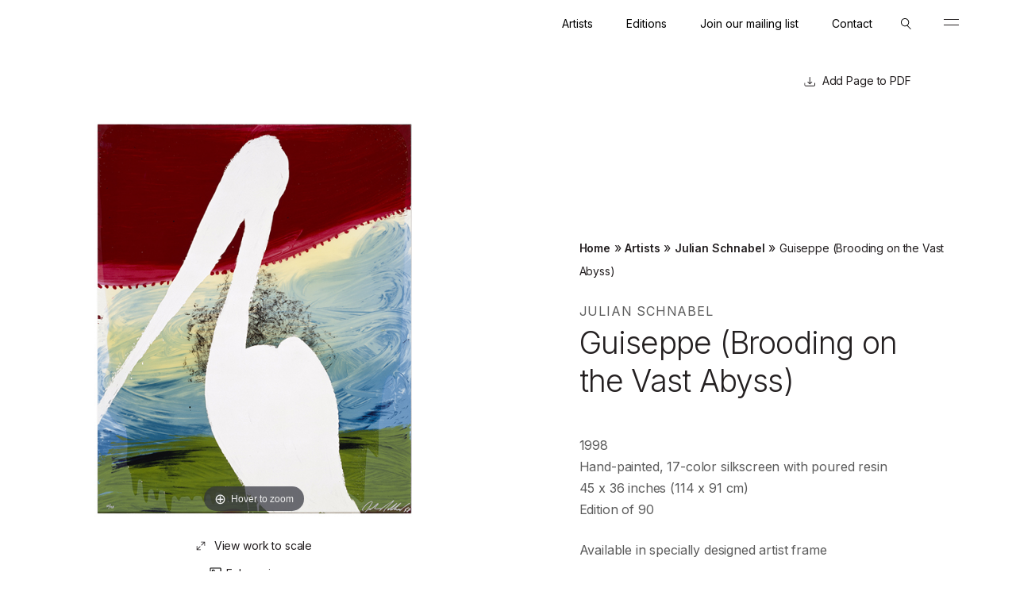

--- FILE ---
content_type: text/html; charset=UTF-8
request_url: https://www.lococofineart.com/artwork/guiseppe-brooding-on-the-vast-abyss/
body_size: 14621
content:
<!DOCTYPE html>
<html class="no-js" lang="en-US">
<head>
	<meta charset="UTF-8">
	
	<meta http-equiv="X-UA-Compatible" content="IE=Edge,chrome=1">
  <META HTTP-EQUIV="Content-type" CONTENT="text/html; charset=UTF-8">
	<meta name="viewport" content="width=device-width, initial-scale=1, maximum-scale=1">
	
  <meta name="format-detection" content="telephone=no">
  <meta name="google-site-verification" content="Bt_pMYTim4Hre7ei0MP_uq8sfiKEmKRWvMgJHT0YjhQ" />
  <link rel="apple-touch-icon" sizes="57x57" href="https://www.lococofineart.com/wp-content/themes/lococo/assets/images/icons/apple-icon-57x57.png">
  <link rel="apple-touch-icon" sizes="60x60" href="https://www.lococofineart.com/wp-content/themes/lococo/assets/images/icons/apple-icon-60x60.png">
  <link rel="apple-touch-icon" sizes="72x72" href="https://www.lococofineart.com/wp-content/themes/lococo/assets/images/icons/apple-icon-72x72.png">
  <link rel="apple-touch-icon" sizes="76x76" href="https://www.lococofineart.com/wp-content/themes/lococo/assets/images/icons/apple-icon-76x76.png">
  <link rel="apple-touch-icon" sizes="114x114" href="https://www.lococofineart.com/wp-content/themes/lococo/assets/images/icons/apple-icon-114x114.png">
  <link rel="apple-touch-icon" sizes="120x120" href="https://www.lococofineart.com/wp-content/themes/lococo/assets/images/icons/apple-icon-120x120.png">
  <link rel="apple-touch-icon" sizes="144x144" href="https://www.lococofineart.com/wp-content/themes/lococo/assets/images/icons/apple-icon-144x144.png">
  <link rel="apple-touch-icon" sizes="152x152" href="https://www.lococofineart.com/wp-content/themes/lococo/assets/images/icons/apple-icon-152x152.png">
  <link rel="apple-touch-icon" sizes="180x180" href="https://www.lococofineart.com/wp-content/themes/lococo/assets/images/icons/apple-icon-180x180.png">
  <link rel="icon" type="image/png" sizes="192x192"  href="https://www.lococofineart.com/wp-content/themes/lococo/assets/images/icons/android-icon-192x192.png">
  <link rel="icon" type="image/png" sizes="32x32" href="https://www.lococofineart.com/wp-content/themes/lococo/assets/images/icons/favicon-32x32.png">
  <link rel="icon" type="image/png" sizes="96x96" href="https://www.lococofineart.com/wp-content/themes/lococo/assets/images/icons/favicon-96x96.png">
  <link rel="icon" type="image/png" sizes="16x16" href="https://www.lococofineart.com/wp-content/themes/lococo/assets/images/icons/favicon-16x16.png">
  <link rel="manifest" href="https://www.lococofineart.com/wp-content/themes/lococo/manifest.json">
  <meta name="msapplication-TileColor" content="#ACACAC">
  <meta name="msapplication-TileImage" content="https://www.lococofineart.com/wp-content/themes/lococo/assets/images/icons/ms-icon-144x144.png">
  <meta name="theme-color" content="#ACACAC">
  
  <link rel="profile" href="http://gmpg.org/xfn/11">
	<link rel="pingback" href="https://www.lococofineart.com/xmlrpc.php">
  
  
  <script>
    // Picture element HTML5 shiv
    document.createElement( "picture" );
  </script>
  
    
  <meta name='robots' content='index, follow, max-image-preview:large, max-snippet:-1, max-video-preview:-1' />

	<!-- This site is optimized with the Yoast SEO plugin v19.8 - https://yoast.com/wordpress/plugins/seo/ -->
	<title>Guiseppe (Brooding on the Vast Abyss) - Lococo</title>
	<link rel="canonical" href="https://www.lococofineart.com/artwork/guiseppe-brooding-on-the-vast-abyss/" />
	<meta property="og:locale" content="en_US" />
	<meta property="og:type" content="article" />
	<meta property="og:title" content="Guiseppe (Brooding on the Vast Abyss) - Lococo" />
	<meta property="og:description" content="1998 Hand-painted, 17-color silkscreen with poured resin 45 x 36 inches (114 x 91 cm)..." />
	<meta property="og:url" content="https://www.lococofineart.com/artwork/guiseppe-brooding-on-the-vast-abyss/" />
	<meta property="og:site_name" content="Lococo" />
	<meta property="article:modified_time" content="2023-03-20T22:04:56+00:00" />
	<meta property="og:image" content="https://www.lococofineart.com/wp-content/uploads/2022/07/SCHNABEL_GUISEPPE-lg.jpg" />
	<meta property="og:image:width" content="484" />
	<meta property="og:image:height" content="600" />
	<meta property="og:image:type" content="image/jpeg" />
	<meta name="twitter:card" content="summary_large_image" />
	<script type="application/ld+json" class="yoast-schema-graph">{"@context":"https://schema.org","@graph":[{"@type":"WebPage","@id":"https://www.lococofineart.com/artwork/guiseppe-brooding-on-the-vast-abyss/","url":"https://www.lococofineart.com/artwork/guiseppe-brooding-on-the-vast-abyss/","name":"Guiseppe (Brooding on the Vast Abyss) - Lococo","isPartOf":{"@id":"https://www.lococofineart.com/#website"},"primaryImageOfPage":{"@id":"https://www.lococofineart.com/artwork/guiseppe-brooding-on-the-vast-abyss/#primaryimage"},"image":{"@id":"https://www.lococofineart.com/artwork/guiseppe-brooding-on-the-vast-abyss/#primaryimage"},"thumbnailUrl":"https://www.lococofineart.com/wp-content/uploads/2022/07/SCHNABEL_GUISEPPE-lg.jpg","datePublished":"1998-07-12T16:45:36+00:00","dateModified":"2023-03-20T22:04:56+00:00","breadcrumb":{"@id":"https://www.lococofineart.com/artwork/guiseppe-brooding-on-the-vast-abyss/#breadcrumb"},"inLanguage":"en-US","potentialAction":[{"@type":"ReadAction","target":["https://www.lococofineart.com/artwork/guiseppe-brooding-on-the-vast-abyss/"]}]},{"@type":"ImageObject","inLanguage":"en-US","@id":"https://www.lococofineart.com/artwork/guiseppe-brooding-on-the-vast-abyss/#primaryimage","url":"https://www.lococofineart.com/wp-content/uploads/2022/07/SCHNABEL_GUISEPPE-lg.jpg","contentUrl":"https://www.lococofineart.com/wp-content/uploads/2022/07/SCHNABEL_GUISEPPE-lg.jpg","width":484,"height":600},{"@type":"BreadcrumbList","@id":"https://www.lococofineart.com/artwork/guiseppe-brooding-on-the-vast-abyss/#breadcrumb","itemListElement":[{"@type":"ListItem","position":1,"name":"Home","item":"https://www.lococofineart.com/"},{"@type":"ListItem","position":2,"name":"Guiseppe (Brooding on the Vast Abyss)"}]},{"@type":"WebSite","@id":"https://www.lococofineart.com/#website","url":"https://www.lococofineart.com/","name":"Lococo","description":"Fine Art Publisher","potentialAction":[{"@type":"SearchAction","target":{"@type":"EntryPoint","urlTemplate":"https://www.lococofineart.com/?s={search_term_string}"},"query-input":"required name=search_term_string"}],"inLanguage":"en-US"}]}</script>
	<!-- / Yoast SEO plugin. -->


<link rel='dns-prefetch' href='//www.lococofineart.com' />
<link rel='dns-prefetch' href='//www.google.com' />
<link rel='dns-prefetch' href='//fonts.googleapis.com' />
<link rel='dns-prefetch' href='//s.w.org' />
<link rel="alternate" type="application/rss+xml" title="Lococo &raquo; Feed" href="https://www.lococofineart.com/feed/" />
<link rel="alternate" type="application/rss+xml" title="Lococo &raquo; Comments Feed" href="https://www.lococofineart.com/comments/feed/" />
<link rel="alternate" type="application/rss+xml" title="Lococo &raquo; Guiseppe (Brooding on the Vast Abyss) Comments Feed" href="https://www.lococofineart.com/artwork/guiseppe-brooding-on-the-vast-abyss/feed/" />
<script type="text/javascript">
window._wpemojiSettings = {"baseUrl":"https:\/\/s.w.org\/images\/core\/emoji\/13.1.0\/72x72\/","ext":".png","svgUrl":"https:\/\/s.w.org\/images\/core\/emoji\/13.1.0\/svg\/","svgExt":".svg","source":{"concatemoji":"https:\/\/www.lococofineart.com\/wp-includes\/js\/wp-emoji-release.min.js?ver=5.9.3"}};
/*! This file is auto-generated */
!function(e,a,t){var n,r,o,i=a.createElement("canvas"),p=i.getContext&&i.getContext("2d");function s(e,t){var a=String.fromCharCode;p.clearRect(0,0,i.width,i.height),p.fillText(a.apply(this,e),0,0);e=i.toDataURL();return p.clearRect(0,0,i.width,i.height),p.fillText(a.apply(this,t),0,0),e===i.toDataURL()}function c(e){var t=a.createElement("script");t.src=e,t.defer=t.type="text/javascript",a.getElementsByTagName("head")[0].appendChild(t)}for(o=Array("flag","emoji"),t.supports={everything:!0,everythingExceptFlag:!0},r=0;r<o.length;r++)t.supports[o[r]]=function(e){if(!p||!p.fillText)return!1;switch(p.textBaseline="top",p.font="600 32px Arial",e){case"flag":return s([127987,65039,8205,9895,65039],[127987,65039,8203,9895,65039])?!1:!s([55356,56826,55356,56819],[55356,56826,8203,55356,56819])&&!s([55356,57332,56128,56423,56128,56418,56128,56421,56128,56430,56128,56423,56128,56447],[55356,57332,8203,56128,56423,8203,56128,56418,8203,56128,56421,8203,56128,56430,8203,56128,56423,8203,56128,56447]);case"emoji":return!s([10084,65039,8205,55357,56613],[10084,65039,8203,55357,56613])}return!1}(o[r]),t.supports.everything=t.supports.everything&&t.supports[o[r]],"flag"!==o[r]&&(t.supports.everythingExceptFlag=t.supports.everythingExceptFlag&&t.supports[o[r]]);t.supports.everythingExceptFlag=t.supports.everythingExceptFlag&&!t.supports.flag,t.DOMReady=!1,t.readyCallback=function(){t.DOMReady=!0},t.supports.everything||(n=function(){t.readyCallback()},a.addEventListener?(a.addEventListener("DOMContentLoaded",n,!1),e.addEventListener("load",n,!1)):(e.attachEvent("onload",n),a.attachEvent("onreadystatechange",function(){"complete"===a.readyState&&t.readyCallback()})),(n=t.source||{}).concatemoji?c(n.concatemoji):n.wpemoji&&n.twemoji&&(c(n.twemoji),c(n.wpemoji)))}(window,document,window._wpemojiSettings);
</script>
<style type="text/css">
img.wp-smiley,
img.emoji {
	display: inline !important;
	border: none !important;
	box-shadow: none !important;
	height: 1em !important;
	width: 1em !important;
	margin: 0 0.07em !important;
	vertical-align: -0.1em !important;
	background: none !important;
	padding: 0 !important;
}
</style>
	<link rel='stylesheet' id='wp-block-library-css'  href='https://www.lococofineart.com/wp-includes/css/dist/block-library/style.min.css?ver=5.9.3' type='text/css' media='all' />
<link rel='stylesheet' id='wc-blocks-vendors-style-css'  href='https://www.lococofineart.com/wp-content/plugins/woocommerce/packages/woocommerce-blocks/build/wc-blocks-vendors-style.css?ver=7.2.2' type='text/css' media='all' />
<link rel='stylesheet' id='wc-blocks-style-css'  href='https://www.lococofineart.com/wp-content/plugins/woocommerce/packages/woocommerce-blocks/build/wc-blocks-style.css?ver=7.2.2' type='text/css' media='all' />
<style id='global-styles-inline-css' type='text/css'>
body{--wp--preset--color--black: #000000;--wp--preset--color--cyan-bluish-gray: #abb8c3;--wp--preset--color--white: #ffffff;--wp--preset--color--pale-pink: #f78da7;--wp--preset--color--vivid-red: #cf2e2e;--wp--preset--color--luminous-vivid-orange: #ff6900;--wp--preset--color--luminous-vivid-amber: #fcb900;--wp--preset--color--light-green-cyan: #7bdcb5;--wp--preset--color--vivid-green-cyan: #00d084;--wp--preset--color--pale-cyan-blue: #8ed1fc;--wp--preset--color--vivid-cyan-blue: #0693e3;--wp--preset--color--vivid-purple: #9b51e0;--wp--preset--gradient--vivid-cyan-blue-to-vivid-purple: linear-gradient(135deg,rgba(6,147,227,1) 0%,rgb(155,81,224) 100%);--wp--preset--gradient--light-green-cyan-to-vivid-green-cyan: linear-gradient(135deg,rgb(122,220,180) 0%,rgb(0,208,130) 100%);--wp--preset--gradient--luminous-vivid-amber-to-luminous-vivid-orange: linear-gradient(135deg,rgba(252,185,0,1) 0%,rgba(255,105,0,1) 100%);--wp--preset--gradient--luminous-vivid-orange-to-vivid-red: linear-gradient(135deg,rgba(255,105,0,1) 0%,rgb(207,46,46) 100%);--wp--preset--gradient--very-light-gray-to-cyan-bluish-gray: linear-gradient(135deg,rgb(238,238,238) 0%,rgb(169,184,195) 100%);--wp--preset--gradient--cool-to-warm-spectrum: linear-gradient(135deg,rgb(74,234,220) 0%,rgb(151,120,209) 20%,rgb(207,42,186) 40%,rgb(238,44,130) 60%,rgb(251,105,98) 80%,rgb(254,248,76) 100%);--wp--preset--gradient--blush-light-purple: linear-gradient(135deg,rgb(255,206,236) 0%,rgb(152,150,240) 100%);--wp--preset--gradient--blush-bordeaux: linear-gradient(135deg,rgb(254,205,165) 0%,rgb(254,45,45) 50%,rgb(107,0,62) 100%);--wp--preset--gradient--luminous-dusk: linear-gradient(135deg,rgb(255,203,112) 0%,rgb(199,81,192) 50%,rgb(65,88,208) 100%);--wp--preset--gradient--pale-ocean: linear-gradient(135deg,rgb(255,245,203) 0%,rgb(182,227,212) 50%,rgb(51,167,181) 100%);--wp--preset--gradient--electric-grass: linear-gradient(135deg,rgb(202,248,128) 0%,rgb(113,206,126) 100%);--wp--preset--gradient--midnight: linear-gradient(135deg,rgb(2,3,129) 0%,rgb(40,116,252) 100%);--wp--preset--duotone--dark-grayscale: url('#wp-duotone-dark-grayscale');--wp--preset--duotone--grayscale: url('#wp-duotone-grayscale');--wp--preset--duotone--purple-yellow: url('#wp-duotone-purple-yellow');--wp--preset--duotone--blue-red: url('#wp-duotone-blue-red');--wp--preset--duotone--midnight: url('#wp-duotone-midnight');--wp--preset--duotone--magenta-yellow: url('#wp-duotone-magenta-yellow');--wp--preset--duotone--purple-green: url('#wp-duotone-purple-green');--wp--preset--duotone--blue-orange: url('#wp-duotone-blue-orange');--wp--preset--font-size--small: 13px;--wp--preset--font-size--medium: 20px;--wp--preset--font-size--large: 36px;--wp--preset--font-size--x-large: 42px;}.has-black-color{color: var(--wp--preset--color--black) !important;}.has-cyan-bluish-gray-color{color: var(--wp--preset--color--cyan-bluish-gray) !important;}.has-white-color{color: var(--wp--preset--color--white) !important;}.has-pale-pink-color{color: var(--wp--preset--color--pale-pink) !important;}.has-vivid-red-color{color: var(--wp--preset--color--vivid-red) !important;}.has-luminous-vivid-orange-color{color: var(--wp--preset--color--luminous-vivid-orange) !important;}.has-luminous-vivid-amber-color{color: var(--wp--preset--color--luminous-vivid-amber) !important;}.has-light-green-cyan-color{color: var(--wp--preset--color--light-green-cyan) !important;}.has-vivid-green-cyan-color{color: var(--wp--preset--color--vivid-green-cyan) !important;}.has-pale-cyan-blue-color{color: var(--wp--preset--color--pale-cyan-blue) !important;}.has-vivid-cyan-blue-color{color: var(--wp--preset--color--vivid-cyan-blue) !important;}.has-vivid-purple-color{color: var(--wp--preset--color--vivid-purple) !important;}.has-black-background-color{background-color: var(--wp--preset--color--black) !important;}.has-cyan-bluish-gray-background-color{background-color: var(--wp--preset--color--cyan-bluish-gray) !important;}.has-white-background-color{background-color: var(--wp--preset--color--white) !important;}.has-pale-pink-background-color{background-color: var(--wp--preset--color--pale-pink) !important;}.has-vivid-red-background-color{background-color: var(--wp--preset--color--vivid-red) !important;}.has-luminous-vivid-orange-background-color{background-color: var(--wp--preset--color--luminous-vivid-orange) !important;}.has-luminous-vivid-amber-background-color{background-color: var(--wp--preset--color--luminous-vivid-amber) !important;}.has-light-green-cyan-background-color{background-color: var(--wp--preset--color--light-green-cyan) !important;}.has-vivid-green-cyan-background-color{background-color: var(--wp--preset--color--vivid-green-cyan) !important;}.has-pale-cyan-blue-background-color{background-color: var(--wp--preset--color--pale-cyan-blue) !important;}.has-vivid-cyan-blue-background-color{background-color: var(--wp--preset--color--vivid-cyan-blue) !important;}.has-vivid-purple-background-color{background-color: var(--wp--preset--color--vivid-purple) !important;}.has-black-border-color{border-color: var(--wp--preset--color--black) !important;}.has-cyan-bluish-gray-border-color{border-color: var(--wp--preset--color--cyan-bluish-gray) !important;}.has-white-border-color{border-color: var(--wp--preset--color--white) !important;}.has-pale-pink-border-color{border-color: var(--wp--preset--color--pale-pink) !important;}.has-vivid-red-border-color{border-color: var(--wp--preset--color--vivid-red) !important;}.has-luminous-vivid-orange-border-color{border-color: var(--wp--preset--color--luminous-vivid-orange) !important;}.has-luminous-vivid-amber-border-color{border-color: var(--wp--preset--color--luminous-vivid-amber) !important;}.has-light-green-cyan-border-color{border-color: var(--wp--preset--color--light-green-cyan) !important;}.has-vivid-green-cyan-border-color{border-color: var(--wp--preset--color--vivid-green-cyan) !important;}.has-pale-cyan-blue-border-color{border-color: var(--wp--preset--color--pale-cyan-blue) !important;}.has-vivid-cyan-blue-border-color{border-color: var(--wp--preset--color--vivid-cyan-blue) !important;}.has-vivid-purple-border-color{border-color: var(--wp--preset--color--vivid-purple) !important;}.has-vivid-cyan-blue-to-vivid-purple-gradient-background{background: var(--wp--preset--gradient--vivid-cyan-blue-to-vivid-purple) !important;}.has-light-green-cyan-to-vivid-green-cyan-gradient-background{background: var(--wp--preset--gradient--light-green-cyan-to-vivid-green-cyan) !important;}.has-luminous-vivid-amber-to-luminous-vivid-orange-gradient-background{background: var(--wp--preset--gradient--luminous-vivid-amber-to-luminous-vivid-orange) !important;}.has-luminous-vivid-orange-to-vivid-red-gradient-background{background: var(--wp--preset--gradient--luminous-vivid-orange-to-vivid-red) !important;}.has-very-light-gray-to-cyan-bluish-gray-gradient-background{background: var(--wp--preset--gradient--very-light-gray-to-cyan-bluish-gray) !important;}.has-cool-to-warm-spectrum-gradient-background{background: var(--wp--preset--gradient--cool-to-warm-spectrum) !important;}.has-blush-light-purple-gradient-background{background: var(--wp--preset--gradient--blush-light-purple) !important;}.has-blush-bordeaux-gradient-background{background: var(--wp--preset--gradient--blush-bordeaux) !important;}.has-luminous-dusk-gradient-background{background: var(--wp--preset--gradient--luminous-dusk) !important;}.has-pale-ocean-gradient-background{background: var(--wp--preset--gradient--pale-ocean) !important;}.has-electric-grass-gradient-background{background: var(--wp--preset--gradient--electric-grass) !important;}.has-midnight-gradient-background{background: var(--wp--preset--gradient--midnight) !important;}.has-small-font-size{font-size: var(--wp--preset--font-size--small) !important;}.has-medium-font-size{font-size: var(--wp--preset--font-size--medium) !important;}.has-large-font-size{font-size: var(--wp--preset--font-size--large) !important;}.has-x-large-font-size{font-size: var(--wp--preset--font-size--x-large) !important;}
</style>
<link rel='stylesheet' id='pdf-generator-for-wp-css'  href='https://www.lococofineart.com/wp-content/plugins/pdf-generator-for-wp/public/src/scss/pdf-generator-for-wp-public.css?ver=1.0.6' type='text/css' media='all' />
<link rel='stylesheet' id='dashicons-css'  href='https://www.lococofineart.com/wp-includes/css/dashicons.min.css?ver=5.9.3' type='text/css' media='all' />
<link rel='stylesheet' id='thickbox-css'  href='https://www.lococofineart.com/wp-includes/js/thickbox/thickbox.css?ver=5.9.3' type='text/css' media='all' />
<link rel='stylesheet' id='pdf-generator-for-wpcommon-css'  href='https://www.lococofineart.com/wp-content/plugins/pdf-generator-for-wp/common/src/scss/pdf-generator-for-wp-common.css?ver=1.0.6' type='text/css' media='all' />
<link rel='stylesheet' id='woocommerce-layout-css'  href='https://www.lococofineart.com/wp-content/plugins/woocommerce/assets/css/woocommerce-layout.css?ver=6.4.1' type='text/css' media='all' />
<link rel='stylesheet' id='woocommerce-smallscreen-css'  href='https://www.lococofineart.com/wp-content/plugins/woocommerce/assets/css/woocommerce-smallscreen.css?ver=6.4.1' type='text/css' media='only screen and (max-width: 768px)' />
<link rel='stylesheet' id='woocommerce-general-css'  href='https://www.lococofineart.com/wp-content/plugins/woocommerce/assets/css/woocommerce.css?ver=6.4.1' type='text/css' media='all' />
<style id='woocommerce-inline-inline-css' type='text/css'>
.woocommerce form .form-row .required { visibility: visible; }
</style>
<link rel='stylesheet' id='pdf-generator-for-wp-pro-css'  href='https://www.lococofineart.com/wp-content/plugins/wordpress-pdf-generator/public/src/scss/wordpress-pdf-generator-public.css?ver=3.0.5' type='text/css' media='all' />
<link rel='stylesheet' id='pdf-generator-for-wp-procommon-css'  href='https://www.lococofineart.com/wp-content/plugins/wordpress-pdf-generator/common/src/scss/wordpress-pdf-generator-common.css?ver=3.0.5' type='text/css' media='all' />
<link rel='stylesheet' id='wp-jquery-ui-dialog-css'  href='https://www.lococofineart.com/wp-includes/css/jquery-ui-dialog.min.css?ver=5.9.3' type='text/css' media='all' />
<link rel='stylesheet' id='qpn-css'  href='https://www.lococofineart.com/wp-content/plugins/quote-price-notifier/assets/css/qpn.css?ver=1768614093' type='text/css' media='all' />
<link rel='stylesheet' id='inter-google-css'  href='https://fonts.googleapis.com/css2?family=Inter%3Awght%40300%3B400%3B500%3B600&#038;display=swap&#038;ver=1' type='text/css' media='all' />
<link rel='stylesheet' id='lococo-style-css'  href='https://www.lococofineart.com/wp-content/themes/lococo/assets/css/site.min.css?v=21&#038;ver=1' type='text/css' media='all' />
<script type='text/javascript' src='https://www.lococofineart.com/wp-includes/js/jquery/jquery.min.js?ver=3.6.0' id='jquery-core-js'></script>
<script type='text/javascript' src='https://www.lococofineart.com/wp-includes/js/jquery/jquery-migrate.min.js?ver=3.3.2' id='jquery-migrate-js'></script>
<script type='text/javascript' id='pdf-generator-for-wppublic-js-js-extra'>
/* <![CDATA[ */
var pgfw_public_param = {"ajaxurl":"https:\/\/www.lococofineart.com\/wp-admin\/admin-ajax.php"};
/* ]]> */
</script>
<script type='text/javascript' src='https://www.lococofineart.com/wp-content/plugins/pdf-generator-for-wp/public/src/js/pdf-generator-for-wp-public.js?ver=1.0.6' id='pdf-generator-for-wppublic-js-js'></script>
<script type='text/javascript' id='pdf-generator-for-wpcommon-js-extra'>
/* <![CDATA[ */
var pgfw_common_param = {"ajaxurl":"https:\/\/www.lococofineart.com\/wp-admin\/admin-ajax.php","nonce":"314eac2d07","loader":"https:\/\/www.lococofineart.com\/wp-content\/plugins\/pdf-generator-for-wp\/admin\/src\/images\/loader.gif","processing_html":"<span style=\"color:#1e73be;\">Please wait....<\/span>","email_submit_error":"<span style=\"color:#8e4b86;\">Some unexpected error occured. Kindly Resubmit again<\/span>"};
/* ]]> */
</script>
<script type='text/javascript' src='https://www.lococofineart.com/wp-content/plugins/pdf-generator-for-wp/common/src/js/pdf-generator-for-wp-common.js?ver=1.0.6' id='pdf-generator-for-wpcommon-js'></script>
<script type='text/javascript' id='pdf-generator-for-wp-pro-js-extra'>
/* <![CDATA[ */
var wpg_public_param = {"ajaxurl":"https:\/\/www.lococofineart.com\/wp-admin\/admin-ajax.php"};
/* ]]> */
</script>
<script type='text/javascript' src='https://www.lococofineart.com/wp-content/plugins/wordpress-pdf-generator/public/src/js/wordpress-pdf-generator-public.js?ver=3.0.5' id='pdf-generator-for-wp-pro-js'></script>
<script type='text/javascript' id='pdf-generator-for-wp-procommon-js-extra'>
/* <![CDATA[ */
var wpg_common_param = {"ajaxurl":"https:\/\/www.lococofineart.com\/wp-admin\/admin-ajax.php","nonce":"37ba0469ff","loader":"https:\/\/www.lococofineart.com\/wp-content\/plugins\/wordpress-pdf-generator\/admin\/src\/images\/loader.gif","processing_html":"<span style=\"color:#1e73be;\">Please wait....<\/span>","email_submit_error":"<span style=\"color:#8e4b86;\">Some unexpected error occured. Kindly Resubmit again<\/span>"};
/* ]]> */
</script>
<script type='text/javascript' src='https://www.lococofineart.com/wp-content/plugins/wordpress-pdf-generator/common/src/js/wordpress-pdf-generator-common.js?ver=3.0.5' id='pdf-generator-for-wp-procommon-js'></script>
<script type='text/javascript' id='qpn-js-extra'>
/* <![CDATA[ */
var QpnPopups = {"ajaxUrl":"https:\/\/www.lococofineart.com\/wp-admin\/admin-ajax.php","l10n":{"requestQuoteTitle":"Request Quote","watchPriceTitle":"Watch Price","validationError":"Please enter required data","ajaxError":"Could not send data to server. Please try again later.","dialogButtonOk":"OK"}};
/* ]]> */
</script>
<script type='text/javascript' src='https://www.lococofineart.com/wp-content/plugins/quote-price-notifier/assets/js/qpn.js?ver=1768614093' id='qpn-js'></script>
<script type='text/javascript' id='qpn_recaptcha-js-extra'>
/* <![CDATA[ */
var QpnRecaptcha = {"siteKey":"6LdXsyQiAAAAAM52EK_WSkOSnZ767y7EQ8rlxLDZ","errorMsg":"There is a problem with reCaptcha. Please try again later or contact website administrator."};
/* ]]> */
</script>
<script async defer type='text/javascript' src='https://www.google.com/recaptcha/api.js?render=explicit&#038;ver=1' id='qpn_recaptcha-js'></script>
<script type='text/javascript' src='https://www.lococofineart.com/wp-content/themes/lococo/assets/javascript/site.min.js?v&#038;ver=1' id='lococo-scripts-js'></script>
<link rel="https://api.w.org/" href="https://www.lococofineart.com/wp-json/" /><link rel="alternate" type="application/json" href="https://www.lococofineart.com/wp-json/wp/v2/product/1808" /><link rel="EditURI" type="application/rsd+xml" title="RSD" href="https://www.lococofineart.com/xmlrpc.php?rsd" />
<link rel="wlwmanifest" type="application/wlwmanifest+xml" href="https://www.lococofineart.com/wp-includes/wlwmanifest.xml" /> 
<meta name="generator" content="WordPress 5.9.3" />
<meta name="generator" content="WooCommerce 6.4.1" />
<link rel='shortlink' href='https://www.lococofineart.com/?p=1808' />
<link rel="alternate" type="application/json+oembed" href="https://www.lococofineart.com/wp-json/oembed/1.0/embed?url=https%3A%2F%2Fwww.lococofineart.com%2Fartwork%2Fguiseppe-brooding-on-the-vast-abyss%2F" />
<link rel="alternate" type="text/xml+oembed" href="https://www.lococofineart.com/wp-json/oembed/1.0/embed?url=https%3A%2F%2Fwww.lococofineart.com%2Fartwork%2Fguiseppe-brooding-on-the-vast-abyss%2F&#038;format=xml" />
	<noscript><style>.woocommerce-product-gallery{ opacity: 1 !important; }</style></noscript>
			<style type="text/css" id="wp-custom-css">
			.wysiwyg ul:not(.ignore-wysiwyg):not(.page-numbers) li:before {
    display: none;
}

.reveal-inner-up {
    transform: none!important;
    transition-duration: 0s;
    display: block;		</style>
		
</head>
<body class="product-template-default single single-product postid-1808 site theme-lococo woocommerce woocommerce-page woocommerce-no-js">
  	<header role="main" class="site-header slideout-body">
      <div class="site-header__wrap site-wrap">
        <a class="site-header__logo reveal" href="/">
          <svg version="1.1" id="Layer_1" xmlns="http://www.w3.org/2000/svg" xmlns:xlink="http://www.w3.org/1999/xlink" x="0px" y="0px"
	 viewBox="0 0 143 22" style="enable-background:new 0 0 143 22;" xml:space="preserve">
<style type="text/css">
	.st0{fill:#231F20;}
</style>
<path class="st0" d="M0,0.2h1.3v20.4h10.3v1.1H0V0.2z"/>
<path class="st0" d="M15.2,11c0-6.5,4.9-11,11-11c6.1,0,11,4.5,11,11c0,6.5-4.9,11-11,11C20.1,22,15.2,17.6,15.2,11z M35.9,11
	c0-5.6-4.1-9.8-9.7-9.8s-9.7,4.2-9.7,9.8c0,5.6,4.1,9.8,9.7,9.8S35.9,16.6,35.9,11z"/>
<path class="st0" d="M42.7,11c0-6.5,4.9-11,11-11c3.8,0,6.7,1.5,8.5,4.1l-1,0.7c-1.6-2.2-4.1-3.6-7.6-3.6C48.2,1.2,44,5.4,44,11
	c0,5.6,4.1,9.8,9.7,9.8c3.3,0,6.1-1.4,7.8-3.8l1,0.7c-1.9,2.7-5.1,4.3-8.8,4.3C47.6,22,42.7,17.6,42.7,11z"/>
<path class="st0" d="M67.7,11c0-6.5,4.9-11,11-11c6.1,0,11,4.5,11,11c0,6.5-4.9,11-11,11S67.7,17.6,67.7,11z M88.4,11
	c0-5.6-4.1-9.8-9.7-9.8S69,5.4,69,11c0,5.6,4.1,9.8,9.7,9.8C84.2,20.8,88.4,16.6,88.4,11z"/>
<path class="st0" d="M95.2,11c0-6.5,4.9-11,11-11c3.8,0,6.7,1.5,8.5,4.1l-1,0.7c-1.6-2.2-4.1-3.6-7.6-3.6c-5.5,0-9.7,4.2-9.7,9.8
	c0,5.6,4.1,9.8,9.7,9.8c3.3,0,6.1-1.4,7.8-3.8l1,0.7c-1.9,2.7-5.1,4.3-8.8,4.3C100.1,22,95.2,17.6,95.2,11z"/>
<path class="st0" d="M120.2,11c0-6.5,4.9-11,11-11c6.1,0,11,4.5,11,11c0,6.5-4.9,11-11,11C125.1,22,120.2,17.6,120.2,11z M140.9,11
	c0-5.6-4.1-9.8-9.7-9.8c-5.5,0-9.7,4.2-9.7,9.8c0,5.6,4.1,9.8,9.7,9.8S140.9,16.6,140.9,11z"/>
</svg>
        </a>
        
        <div class="site-header__mobile-nav">
          <div class="site-header__mobile-nav--inner">
                
            <div class="site-header__navigation-bar reveal">
              <nav class="site-header__tertiary-navigation menu-tertiary"><ul id="menu-tertiary-navigation" class="menu"><li id="menu-item-295" class="menu-item menu-item-type-taxonomy menu-item-object-artist-type menu-item-295"><a href="https://www.lococofineart.com/artist-type/published-artists/">Artists</a></li>
<li id="menu-item-222" class="menu-item menu-item-type-taxonomy menu-item-object-product_cat current-product-ancestor current-menu-parent current-product-parent menu-item-222"><a href="https://www.lococofineart.com/art/editions/">Editions</a></li>
<li id="menu-item-4092" class="menu-item menu-item-type-post_type menu-item-object-page menu-item-4092"><a href="https://www.lococofineart.com/join-our-mailing-list/">Join our mailing list</a></li>
<li id="menu-item-12" class="menu-item menu-item-type-custom menu-item-object-custom menu-item-12"><a href="/contact/">Contact</a></li>
</ul></nav>              
              <div id="search" class="site-header__search">
  <button class="search-toggle js-search-toggle">
    <svg version="1.1" id="Layer_1" xmlns="http://www.w3.org/2000/svg" xmlns:xlink="http://www.w3.org/1999/xlink" x="0px" y="0px"
	 viewBox="0 0 14 15" style="enable-background:new 0 0 14 15;" xml:space="preserve">
<style type="text/css">
	.st0{fill:#231F20;}
</style>
<path class="st0" d="M5.5,11C2.5,11,0,8.5,0,5.5C0,2.5,2.5,0,5.5,0c3,0,5.5,2.5,5.5,5.5C11,8.5,8.5,11,5.5,11z M5.5,1C3,1,1,3,1,5.5
	S3,10,5.5,10S10,8,10,5.5S8,1,5.5,1z"/>
<rect x="10.4" y="8.6" transform="matrix(0.7071 -0.7071 0.7071 0.7071 -5.4099 11.2322)" class="st0" width="1" height="7.1"/>
</svg>
  </button>
  <div class="search-form__wrap">
    <form role="search" method="get" class="search-form form__search" action="https://www.lococofineart.com/">
      <input type="search" class="search-field" placeholder="Search" value="" name="s" />
      <button type="submit" class="search-submit button__box">Go</button>
    </form>
    <button class="search-close js-search-toggle button__close" data-slideout="search">Close</button>
  </div>
</div>            </div>
            <div class="site-header__navigation--wrap">
              <div class="site-header__navigation--inner-wrap">
                <nav class="site-header__navigation"><ul id="menu-main-navigation" class="menu-main-navigation"><li id="menu-item-21" class="menu-item menu-item-type-post_type menu-item-object-page menu-item-home menu-item-21"><a href="https://www.lococofineart.com/">Home</a></li>
<li id="menu-item-308" class="menu-item menu-item-type-taxonomy menu-item-object-artist-type menu-item-has-children menu-item-308"><a href="https://www.lococofineart.com/artist-type/published-artists/">Artists</a>
<ul class="sub-menu">
	<li id="menu-item-296" class="menu-item menu-item-type-taxonomy menu-item-object-artist-type menu-item-296"><a href="https://www.lococofineart.com/artist-type/published-artists/">Published Artists</a></li>
	<li id="menu-item-297" class="menu-item menu-item-type-taxonomy menu-item-object-artist-type menu-item-297"><a href="https://www.lococofineart.com/artist-type/other-artists/">Other Artists</a></li>
</ul>
</li>
<li id="menu-item-207" class="menu-item menu-item-type-taxonomy menu-item-object-product_cat current-product-ancestor current-menu-parent current-product-parent menu-item-207"><a href="https://www.lococofineart.com/art/editions/">Editions</a></li>
<li id="menu-item-206" class="menu-item menu-item-type-taxonomy menu-item-object-product_cat menu-item-206"><a href="https://www.lococofineart.com/art/catalogues/">Catalogues</a></li>
<li id="menu-item-208" class="menu-item menu-item-type-post_type menu-item-object-page menu-item-208"><a href="https://www.lococofineart.com/about/">About</a></li>
<li id="menu-item-22" class="menu-item menu-item-type-post_type menu-item-object-page menu-item-22"><a href="https://www.lococofineart.com/news/">NEWS</a></li>
<li id="menu-item-209" class="menu-item menu-item-type-post_type menu-item-object-page menu-item-209"><a href="https://www.lococofineart.com/contact/">Contact</a></li>
</ul></nav>      
                <ul class="social-media__list"><li><a href="https://www.facebook.com/LococoFineArtPublisher"><svg version="1.1" id="Layer_1" xmlns="http://www.w3.org/2000/svg" xmlns:xlink="http://www.w3.org/1999/xlink" x="0px" y="0px"
	 viewBox="0 0 24 24" style="enable-background:new 0 0 24 24;" xml:space="preserve">
<style type="text/css">
	.st0{fill-rule:evenodd;clip-rule:evenodd;fill:#231F20;}
</style>
<path class="st0" d="M0,12.1C0,18,4.3,23,10,24v-8.7H7V12h3V9.3c0-3,1.9-4.7,4.7-4.7c0.9,0,1.8,0.1,2.7,0.3V8h-1.5
	C14.3,8,14,8.7,14,9.7V12h3.2l-0.5,3.3H14V24c5.7-1,10-6,10-11.9C24,5.4,18.6,0,12,0S0,5.4,0,12.1z"/>
</svg>
</a></li><li><a href="https://www.instagram.com/lococofineart/"><svg version="1.1" id="Layer_1" xmlns="http://www.w3.org/2000/svg" xmlns:xlink="http://www.w3.org/1999/xlink" x="0px" y="0px"
	 viewBox="0 0 25 24" style="enable-background:new 0 0 25 24;" xml:space="preserve">
<style type="text/css">
	.st0{fill-rule:evenodd;clip-rule:evenodd;fill:#231F20;}
</style>
<path class="st0" d="M7.8,0.1C9.1,0,9.5,0,12.7,0c3.3,0,3.7,0,4.9,0.1c1.3,0.1,2.2,0.3,2.9,0.6c0.8,0.3,1.5,0.8,2.1,1.4
	c0.6,0.6,1.1,1.3,1.4,2.1c0.3,0.8,0.5,1.6,0.6,2.9c0.1,1.3,0.1,1.7,0.1,4.9c0,3.3,0,3.7-0.1,4.9c-0.1,1.3-0.3,2.1-0.6,2.9
	c-0.3,0.8-0.8,1.5-1.4,2.1c-0.6,0.6-1.3,1.1-2.1,1.4c-0.8,0.3-1.6,0.5-2.9,0.6C16.4,24,16,24,12.7,24c-3.3,0-3.7,0-4.9-0.1
	c-1.3-0.1-2.1-0.3-2.9-0.6c-0.8-0.3-1.5-0.8-2.1-1.4c-0.6-0.6-1.1-1.3-1.4-2.1c-0.3-0.8-0.5-1.6-0.6-2.9c-0.1-1.3-0.1-1.7-0.1-4.9
	c0-3.3,0-3.7,0.1-4.9c0.1-1.3,0.3-2.2,0.6-2.9C1.7,3.3,2.1,2.6,2.7,2c0.6-0.6,1.3-1.1,2.1-1.4C5.6,0.3,6.5,0.1,7.8,0.1L7.8,0.1z
	 M17.6,2.2c-1.3-0.1-1.6-0.1-4.8-0.1c-3.2,0-3.6,0-4.8,0.1C6.7,2.3,6.1,2.5,5.6,2.6c-0.6,0.2-1,0.5-1.4,0.9C3.9,3.9,3.6,4.4,3.4,4.9
	C3.2,5.3,3,6,3,7.2C2.9,8.4,2.9,8.8,2.9,12s0,3.6,0.1,4.8C3,18,3.2,18.7,3.4,19.1c0.2,0.5,0.5,1,0.9,1.4c0.4,0.4,0.9,0.7,1.4,0.9
	c0.4,0.2,1.1,0.4,2.2,0.4c1.3,0.1,1.6,0.1,4.8,0.1c3.2,0,3.6,0,4.8-0.1c1.2-0.1,1.8-0.2,2.2-0.4c0.6-0.2,1-0.5,1.4-0.9
	c0.4-0.4,0.7-0.9,0.9-1.4c0.2-0.4,0.4-1.1,0.4-2.2c0.1-1.3,0.1-1.6,0.1-4.8s0-3.6-0.1-4.8c-0.1-1.2-0.2-1.8-0.4-2.2
	c-0.2-0.6-0.5-1-0.9-1.4c-0.4-0.4-0.9-0.7-1.4-0.9C19.4,2.5,18.7,2.3,17.6,2.2z M11.2,15.7c0.9,0.4,1.8,0.4,2.7,0.1
	c0.9-0.3,1.7-0.8,2.2-1.6c0.5-0.8,0.7-1.7,0.7-2.6c-0.1-0.9-0.5-1.8-1.2-2.4c-0.4-0.4-0.9-0.7-1.5-0.9C13.5,8,12.9,8,12.3,8
	c-0.6,0.1-1.2,0.2-1.7,0.6c-0.5,0.3-0.9,0.7-1.3,1.2c-0.3,0.5-0.5,1.1-0.6,1.6c-0.1,0.6,0,1.2,0.1,1.7c0.2,0.6,0.5,1.1,0.9,1.5
	C10.2,15.1,10.6,15.5,11.2,15.7z M8.4,7.6c0.6-0.6,1.3-1,2-1.3c0.7-0.3,1.6-0.5,2.4-0.5s1.6,0.2,2.4,0.5c0.7,0.3,1.4,0.8,2,1.3
	c0.6,0.6,1,1.3,1.3,2c0.3,0.7,0.5,1.6,0.5,2.4s-0.2,1.6-0.5,2.4c-0.3,0.7-0.8,1.4-1.3,2c-1.2,1.2-2.7,1.8-4.4,1.8
	c-1.6,0-3.2-0.6-4.4-1.8c-1.2-1.2-1.8-2.7-1.8-4.4S7.2,8.8,8.4,7.6z M20.3,6.8c0.1-0.1,0.3-0.3,0.3-0.5s0.1-0.4,0.1-0.6
	c0-0.2,0-0.4-0.1-0.6c-0.1-0.2-0.2-0.3-0.3-0.5c-0.1-0.1-0.3-0.2-0.5-0.3c-0.2-0.1-0.4-0.1-0.6-0.1c-0.2,0-0.4,0-0.6,0.1
	s-0.3,0.2-0.5,0.3c-0.3,0.3-0.4,0.6-0.4,1c0,0.4,0.2,0.7,0.4,1c0.3,0.3,0.6,0.4,1,0.4C19.6,7.2,20,7,20.3,6.8z"/>
</svg>
</a></li></ul>              </div>
              <button class="button__close js-menu-toggle">Close</button>
            </div>
        
          </div>
        </div>
        <button class="site-header__menu--toggle js-menu-toggle reveal">
          <span>Menu</span>
        </button>
      </div>
  	</header>
      <div id="content" class="site-content slideout-body">
    
    
    <article class="full-height product-wrapper site-wrap">
        <div class="product-top-header">
                
        
        <div id="product-1808" class="print-sec product__header with-image"><div class="product-header__image"><figure class="product-header__image--figure"><a class="MagicZoom" href="https://www.lococofineart.com/wp-content/uploads/2022/07/SCHNABEL_GUISEPPE-lg.jpg" data-options="zoomPosition: inner; expand: off;" data-mobile-options="zoomMode: off; zoomPosition: inner; expand: off;"><img src="https://www.lococofineart.com/wp-content/uploads/2022/07/SCHNABEL_GUISEPPE-lg.jpg" srcset="" alt="Guiseppe (Brooding on the Vast Abyss)" /></a><figcaption class="product-header__image--figure-caption"><button class="button__enlarge js-slideout" data-slideout="enlarge-1809">View work to scale</button><button href="https://www.lococofineart.com/wp-content/uploads/2022/07/SCHNABEL_GUISEPPE-lg.jpg" class="button__enlarge-image" data-fancybox="product-gallery">Enlarge image</button><button class="js-add-to-pdf button__download product-download" data-id="1808" data-artist="Julian Schnabel" data-title="Guiseppe (Brooding on the Vast Abyss)"><span class="action"></span> Page to PDF</button></figcaption></figure><div id="enlarge-1809" class="slideout enlarge"><div class="slideout-inner"><div class="product-enlarge__wrapper"><div class="product-enlarge"><figure class="product-enlarge__figure"><img src="https://www.lococofineart.com/wp-content/uploads/2022/07/SCHNABEL_GUISEPPE-lg.jpg" alt="Guiseppe (Brooding on the Vast Abyss)" style="width: 27.492447129909%;" /><figcaption class="product-enlarge__caption"><span class="type__caps product-artist">Julian Schnabel</span><h1 class="type__heading-three product-title">Guiseppe (Brooding on the Vast Abyss)</h1><span class="product-dimensions">44.9 x 35.8 in (114 x 91 cm)</span></figcaption></figure></div><button class="button__close js-slideout" data-slideout="enlarge-1809">Close</button></div></div></div></div><div class="product-header__description wysiwyg"><div class="product-header__description--inner"><p class="breadcrumbs"><span><span><a href="/">Home</a> » <span><a href="/artist-type/published-artists">Artists</a> » <span><a href="https://www.lococofineart.com/artists/julian-schnabel/">Julian Schnabel</a> » <span class="breadcrumb_last" aria-current="page">Guiseppe (Brooding on the Vast Abyss)</span></span></span></span></span></p><span class="type__caps product-artist">Julian Schnabel</span><h1 class="type__heading-one product-title">Guiseppe (Brooding on the Vast Abyss)</h1><div class="product-description"><p>1998<br />
Hand-painted, 17-color silkscreen with poured resin<br />
45 x 36 inches (114 x 91 cm)<br />
Edition of 90</p>
<p>Available in specially designed artist frame</p>
</div><span class="product-price"><span class="woocommerce-Price-amount amount"><bdi><span class="woocommerce-Price-currencySymbol">&#36;</span>6,000</bdi></span></span><div class="product-print"><button class="button__print js-print">Print</button></div><div class="product-buttons">
				<a href="mailto:&#105;nfo&#64;loco&#99;o&#102;&#105;&#110;&#101;ar&#116;&#46;&#99;o&#109;?subject=Guiseppe (Brooding on the Vast Abyss) Website Inquiry" class="button__box" data-text="Inquire">Inquire</a></div><p><a class="wp-block-button__link product-subscribe js-watch-price" href="#" data-text="Subscribe for updates on this edition">Subscribe for updates on this edition</a></p><div class="qpn_buttons"><button id="qpn_watch_price_btn" type="button" class="button">
	Watch price</button>
<div id="qpn_watch_price_form" class="site" style="display: none">
	<div>
		<p>
			<label for="qpn_watch_name">Your name</label>
			<input id="qpn_watch_name"
				   class="validation-required"
				   type="text"
				   name="name"
				   value="" />
		</p>
		<p>
			<label for="qpn_watch_email">Your email</label>
			<input id="qpn_watch_email"
				   class="validation-required validation-email"
				   type="email"
				   name="email"
				   value="" />
			<input type="hidden"
				   name="product_id"
				   value="1808" />
			<input type="hidden" id="_wpnonce" name="_wpnonce" value="3565f0314e" /><input type="hidden" name="_wp_http_referer" value="/artwork/guiseppe-brooding-on-the-vast-abyss/" />		</p>
		<p><div class="captcha"></div></p>		<p class="qpn-button-wrapper">
			<button type="button" class="button qpn-send">Watch price</button>
			<span class="loader"></span>
		</p>
	</div>
</div>
</div><button class="js-add-to-pdf button__download product-download" data-id="1808" data-artist="Julian Schnabel" data-title="Guiseppe (Brooding on the Vast Abyss)"><span class="action"></span> Page to PDF</button></div></div></div>        </div>
        <div class="product-content wysiwyg">
          
                    
          <div class="product-more-by"><div class="filter"><h5 class="type__label">More by Julian Schnabel</h5><a class="wp-block-button__link" href="https://www.lococofineart.com/artists/julian-schnabel/" data-text="View all by Julian Schnabel">View all by Julian Schnabel</a></div><ul class="product-grid ignore-wysiwyg"><li class="product"><div class="product-artist-teaser portfolio-suite js-gallery instock" data-index="1"><div class="product-artist-teaser__slider-wrap"><span class="js-cursor product-cursor"></span><div class="product-artist-teaser__slider" style="padding-bottom:125.5230125523%;"><div class="product-artist-teaser__suite-portfolio active" data-padding="125.5230125523"><a href="https://www.lococofineart.com/artwork/view-of-dawn-in-the-tropics/"><figure class="product-artist-teaser__image"><img src="https://www.lococofineart.com/wp-content/uploads/2022/07/SCHNABEL_BANDINI-lg.jpg" alt="Bandini (His Foe Pursued)" srcset="" /></figure></a></div><div class="product-artist-teaser__suite-portfolio" data-padding="125.26096033403"><a href="https://www.lococofineart.com/artwork/view-of-dawn-in-the-tropics/"><figure class="product-artist-teaser__image"><img src="https://www.lococofineart.com/wp-content/uploads/2022/07/SCHNABEL_ALLEN-lg.jpg" alt="Allen (Cordial Love)" srcset="" /></figure></a></div><div class="product-artist-teaser__suite-portfolio" data-padding="123.96694214876"><a href="https://www.lococofineart.com/artwork/view-of-dawn-in-the-tropics/"><figure class="product-artist-teaser__image"><img src="https://www.lococofineart.com/wp-content/uploads/2022/07/SCHNABEL_GUISEPPE-lg.jpg" alt="Guiseppe (Brooding on the Vast Abyss)" srcset="" /></figure></a></div><div class="product-artist-teaser__suite-portfolio" data-padding="124.22360248447"><a href="https://www.lococofineart.com/artwork/view-of-dawn-in-the-tropics/"><figure class="product-artist-teaser__image"><img src="https://www.lococofineart.com/wp-content/uploads/2022/07/SCHNABEL_ROY-lg.jpg" alt="Roy" srcset="" /></figure></a></div></div></div><div class="product-artist-teaser__info"><span class="product-price type__caps">Suite of 4</span><h4 class="type__heading-three product-title">View of Dawn in the Tropics</h4><span class="product-price">1998</span><div class="product-artist-teaser__arrows"><button class="product-stacked-arrow previous disabled">Previous</button><div class="product-artist-teaser__arrows--counter type__caps"><span class="js-stacked-current">1</span>/4</div><button class="product-stacked-arrow next">Next</button></div></div></div></li><li class="product"><div class="product-artist-teaser instock"><a href="https://www.lococofineart.com/artwork/happier-you-are-happier-youll-be/"><figure class="product-teaser__image"><span class="img-hover"><img src="https://www.lococofineart.com/wp-content/uploads/2022/07/SCHNABEL_HAPPIER-YOU-ARE-lg.jpg" alt="Happier You Are&#8230; Happier You&#8217;ll Be" srcset="" /></span><figcaption class="product-teaser__caption"><span class="type__caps product-year">Edition</span><h4 class="type__heading-three product-title">Happier You Are&#8230; Happier You&#8217;ll Be</h4><span class="type__caps product-year">2009</span></figcaption></figure></a></div></li><li class="product"><div class="product-artist-teaser instock"><a href="https://www.lococofineart.com/artwork/victor-hugo-demo/"><figure class="product-teaser__image"><span class="img-hover"><img src="https://www.lococofineart.com/wp-content/uploads/2022/07/SCHNABEL_DEMO-lg.jpg" alt="Victor Hugo Demo" srcset="" /></span><figcaption class="product-teaser__caption"><span class="type__caps product-year">Edition</span><h4 class="type__heading-three product-title">Victor Hugo Demo</h4><span class="type__caps product-year">1998</span></figcaption></figure></a></div></li></ul></div>        
        </div>
      
    </article>

    
</div><!-- site-content -->  
<footer role="main" class="site-footer slideout-body">
  
  <div class="site-wrap reveal"><a href="/join-our-mailing-list/" class="button__large-text">Join Our Mailing List</a></div><div class="site-wrap reveal site-footer__columns"><div class="site-footer__column"><ul class="social-media__list"><li><a href="https://www.facebook.com/LococoFineArtPublisher"><svg version="1.1" id="Layer_1" xmlns="http://www.w3.org/2000/svg" xmlns:xlink="http://www.w3.org/1999/xlink" x="0px" y="0px"
	 viewBox="0 0 24 24" style="enable-background:new 0 0 24 24;" xml:space="preserve">
<style type="text/css">
	.st0{fill-rule:evenodd;clip-rule:evenodd;fill:#231F20;}
</style>
<path class="st0" d="M0,12.1C0,18,4.3,23,10,24v-8.7H7V12h3V9.3c0-3,1.9-4.7,4.7-4.7c0.9,0,1.8,0.1,2.7,0.3V8h-1.5
	C14.3,8,14,8.7,14,9.7V12h3.2l-0.5,3.3H14V24c5.7-1,10-6,10-11.9C24,5.4,18.6,0,12,0S0,5.4,0,12.1z"/>
</svg>
</a></li><li><a href="https://www.instagram.com/lococofineart/"><svg version="1.1" id="Layer_1" xmlns="http://www.w3.org/2000/svg" xmlns:xlink="http://www.w3.org/1999/xlink" x="0px" y="0px"
	 viewBox="0 0 25 24" style="enable-background:new 0 0 25 24;" xml:space="preserve">
<style type="text/css">
	.st0{fill-rule:evenodd;clip-rule:evenodd;fill:#231F20;}
</style>
<path class="st0" d="M7.8,0.1C9.1,0,9.5,0,12.7,0c3.3,0,3.7,0,4.9,0.1c1.3,0.1,2.2,0.3,2.9,0.6c0.8,0.3,1.5,0.8,2.1,1.4
	c0.6,0.6,1.1,1.3,1.4,2.1c0.3,0.8,0.5,1.6,0.6,2.9c0.1,1.3,0.1,1.7,0.1,4.9c0,3.3,0,3.7-0.1,4.9c-0.1,1.3-0.3,2.1-0.6,2.9
	c-0.3,0.8-0.8,1.5-1.4,2.1c-0.6,0.6-1.3,1.1-2.1,1.4c-0.8,0.3-1.6,0.5-2.9,0.6C16.4,24,16,24,12.7,24c-3.3,0-3.7,0-4.9-0.1
	c-1.3-0.1-2.1-0.3-2.9-0.6c-0.8-0.3-1.5-0.8-2.1-1.4c-0.6-0.6-1.1-1.3-1.4-2.1c-0.3-0.8-0.5-1.6-0.6-2.9c-0.1-1.3-0.1-1.7-0.1-4.9
	c0-3.3,0-3.7,0.1-4.9c0.1-1.3,0.3-2.2,0.6-2.9C1.7,3.3,2.1,2.6,2.7,2c0.6-0.6,1.3-1.1,2.1-1.4C5.6,0.3,6.5,0.1,7.8,0.1L7.8,0.1z
	 M17.6,2.2c-1.3-0.1-1.6-0.1-4.8-0.1c-3.2,0-3.6,0-4.8,0.1C6.7,2.3,6.1,2.5,5.6,2.6c-0.6,0.2-1,0.5-1.4,0.9C3.9,3.9,3.6,4.4,3.4,4.9
	C3.2,5.3,3,6,3,7.2C2.9,8.4,2.9,8.8,2.9,12s0,3.6,0.1,4.8C3,18,3.2,18.7,3.4,19.1c0.2,0.5,0.5,1,0.9,1.4c0.4,0.4,0.9,0.7,1.4,0.9
	c0.4,0.2,1.1,0.4,2.2,0.4c1.3,0.1,1.6,0.1,4.8,0.1c3.2,0,3.6,0,4.8-0.1c1.2-0.1,1.8-0.2,2.2-0.4c0.6-0.2,1-0.5,1.4-0.9
	c0.4-0.4,0.7-0.9,0.9-1.4c0.2-0.4,0.4-1.1,0.4-2.2c0.1-1.3,0.1-1.6,0.1-4.8s0-3.6-0.1-4.8c-0.1-1.2-0.2-1.8-0.4-2.2
	c-0.2-0.6-0.5-1-0.9-1.4c-0.4-0.4-0.9-0.7-1.4-0.9C19.4,2.5,18.7,2.3,17.6,2.2z M11.2,15.7c0.9,0.4,1.8,0.4,2.7,0.1
	c0.9-0.3,1.7-0.8,2.2-1.6c0.5-0.8,0.7-1.7,0.7-2.6c-0.1-0.9-0.5-1.8-1.2-2.4c-0.4-0.4-0.9-0.7-1.5-0.9C13.5,8,12.9,8,12.3,8
	c-0.6,0.1-1.2,0.2-1.7,0.6c-0.5,0.3-0.9,0.7-1.3,1.2c-0.3,0.5-0.5,1.1-0.6,1.6c-0.1,0.6,0,1.2,0.1,1.7c0.2,0.6,0.5,1.1,0.9,1.5
	C10.2,15.1,10.6,15.5,11.2,15.7z M8.4,7.6c0.6-0.6,1.3-1,2-1.3c0.7-0.3,1.6-0.5,2.4-0.5s1.6,0.2,2.4,0.5c0.7,0.3,1.4,0.8,2,1.3
	c0.6,0.6,1,1.3,1.3,2c0.3,0.7,0.5,1.6,0.5,2.4s-0.2,1.6-0.5,2.4c-0.3,0.7-0.8,1.4-1.3,2c-1.2,1.2-2.7,1.8-4.4,1.8
	c-1.6,0-3.2-0.6-4.4-1.8c-1.2-1.2-1.8-2.7-1.8-4.4S7.2,8.8,8.4,7.6z M20.3,6.8c0.1-0.1,0.3-0.3,0.3-0.5s0.1-0.4,0.1-0.6
	c0-0.2,0-0.4-0.1-0.6c-0.1-0.2-0.2-0.3-0.3-0.5c-0.1-0.1-0.3-0.2-0.5-0.3c-0.2-0.1-0.4-0.1-0.6-0.1c-0.2,0-0.4,0-0.6,0.1
	s-0.3,0.2-0.5,0.3c-0.3,0.3-0.4,0.6-0.4,1c0,0.4,0.2,0.7,0.4,1c0.3,0.3,0.6,0.4,1,0.4C19.6,7.2,20,7,20.3,6.8z"/>
</svg>
</a></li></ul><nav class="site-footer__navigation site-footer__inline"><ul id="menu-footer-navigation" class="menu-footer"><li id="menu-item-298" class="menu-item menu-item-type-taxonomy menu-item-object-artist-type menu-item-298"><a href="https://www.lococofineart.com/artist-type/published-artists/">Artists</a></li>
<li id="menu-item-205" class="menu-item menu-item-type-custom menu-item-object-custom menu-item-205"><a href="/art/editions/">Editions</a></li>
<li id="menu-item-204" class="menu-item menu-item-type-custom menu-item-object-custom menu-item-204"><a href="/art/catalogues/">Catalogues</a></li>
<li id="menu-item-202" class="menu-item menu-item-type-post_type menu-item-object-page menu-item-202"><a href="https://www.lococofineart.com/about/">About</a></li>
<li id="menu-item-19" class="menu-item menu-item-type-post_type menu-item-object-page menu-item-19"><a href="https://www.lococofineart.com/news/">NEWS</a></li>
<li id="menu-item-203" class="menu-item menu-item-type-post_type menu-item-object-page menu-item-203"><a href="https://www.lococofineart.com/contact/">Contact</a></li>
</ul></nav><span class="site-footer__copyright site-footer__inline">&copy; 2026 Lococo</span></div><div class="site-footer__column"><nav class="site-footer__utility-navigation"><ul id="menu-footer-utility-navigation" class="menu-footer-utility"><li id="menu-item-13" class="menu-item menu-item-type-custom menu-item-object-custom menu-item-13"><a href="#">Terms &#038; Conditions</a></li>
<li id="menu-item-14" class="menu-item menu-item-type-custom menu-item-object-custom menu-item-14"><a href="#">Privacy</a></li>
</ul></nav></div></div></footer>

<div id="filter" class="slideout" data-slideout="filter"><div class="slideout-inner"><div class="product-filter__filter-dropdown"><div class="product-filter"><div class="facetwp-facet facetwp-facet-available facetwp-type-checkboxes" data-name="available" data-type="checkboxes"></div></div><div class="product-filter"><h4 class="product-filter__title">Artist</h4><div class="facetwp-facet facetwp-facet-product_filters facetwp-type-checkboxes" data-name="product_filters" data-type="checkboxes"></div></div><div class="product-filter"><h4 class="product-filter__title">Technique</h4><div class="facetwp-facet facetwp-facet-technique facetwp-type-checkboxes" data-name="technique" data-type="checkboxes"></div></div><div class="product-filter"><h4 class="product-filter__title">Subject</h4><div class="facetwp-facet facetwp-facet-subject facetwp-type-checkboxes" data-name="subject" data-type="checkboxes"></div></div><div class="product-filter"><h4 class="product-filter__title">Color</h4><div class="facetwp-facet facetwp-facet-color facetwp-type-checkboxes" data-name="color" data-type="checkboxes"></div></div><div class="product-filter measurements"><h4 class="product-filter__title">Size</h4><div class="product-filter__radio-row"><label class="for-radio" for="inches"><input type="radio" name="measurement" id="inches"  value="iches" class="js-switcher" checked />Inches</label><label class="for-radio" for="cm"><input type="radio" name="measurement" id="cm" value="cm"  class="js-switcher" />Cemtimeters</label></div><div data-measurement="cm" class="js-measurement product-filter__switch"><h5 class="product-filter__subtitle">Width <span>(cm)</span></h5><div class="facetwp-facet facetwp-facet-width facetwp-type-number_range" data-name="width" data-type="number_range"></div><h5 class="product-filter__subtitle">Height <span>(cm)</span></h5><div class="facetwp-facet facetwp-facet-height facetwp-type-number_range" data-name="height" data-type="number_range"></div></div><div data-measurement="inches" class="js-measurement product-filter__switch active"><h5 class="product-filter__subtitle">Width <span>(inches)</span></h5><div class="pseudo-facetwp-facet pseudo-facetwp-facet-width pseudo-facetwp-type-number_range" data-name="width" data-type="number_range"><input type="text" class="pseudo-facetwp-number pseudo-facetwp-number-min" data-class="facetwp-number facetwp-number-min" value="" placeholder="Min"><input type="text" class="pseudo-facetwp-number pseudo-facetwp-number-max" data-class="facetwp-number facetwp-number-max" value="" placeholder="Max"><input type="button" class="pseudo-facetwp-submit" value="Go"></div><h5 class="product-filter__subtitle">Height <span>(inches)</span></h5><div class="pseudo-facetwp-facet pseudo-facetwp-facet-height pseudo-facetwp-type-number_range" data-name="height" data-type="number_range"><input type="text" class="pseudo-facetwp-number pseudo-facetwp-number-min" data-class="facetwp-number facetwp-number-min" value="" placeholder="Min"><input type="text" class="pseudo-facetwp-number pseudo-facetwp-number-max" data-class="facetwp-number facetwp-number-max" value="" placeholder="Max"><input type="button" class="pseudo-facetwp-submit" value="Go"></div></div></div></div><button class="button__close js-slideout" data-slideout="filter">Close</button></div><div class="product-filter reset"><button value="Reset" onclick="FWP.reset()" class="facet-reset">Reset filters</button></div></div>
<!--no cookie--><button class="pdf__button button__box js-slideout hide" data-text="Download PDF" data-slideout="pdf">Download PDF <span class="count js-pdf-count"></span></button><div id="pdf" class="slideout wide-slideout"><div class="slideout-inner"><div class="pdf__generator"><div class="pdf__intro"><p>Please select page(s) to create PDF and arrange it by dragging up/down accordingly.</p></div><div class="pdf__form"><div id="pdftable" class="pdf__listing js-sortable"><div class="pdf__listing--header tr"><div class="th checkbox"><label class="for-checkbox" for="checkall"><input type="checkbox" name="checkall" value="1" /> All</label></div><div class="th artist">Artist</div><div class="th title">Title</div><div class="th icon-move">Move</div></div></div><button class="button__delete js-pdf-delete-selected">Delete selected items</button><p class="exception">LOCOCO logo and contact information will display on PDF</p><p><a href="Lococo/pdf-generator?action=genpdf&id=264" class="button__box js-pdf-launch" data-text="Create PDF" target="_blank">Create PDF</a></p></div></div><button class="button__close js-slideout" data-slideout="pdf">Close</button></div></div>

	<script type="text/javascript">
		(function () {
			var c = document.body.className;
			c = c.replace(/woocommerce-no-js/, 'woocommerce-js');
			document.body.className = c;
		})();
	</script>
	<script type='text/javascript' src='https://www.lococofineart.com/wp-content/plugins/woocommerce-payments/vendor/woocommerce/subscriptions-core/assets/js/frontend/single-product.js?ver=3.1.6' id='wcs-single-product-js'></script>
<script type='text/javascript' id='thickbox-js-extra'>
/* <![CDATA[ */
var thickboxL10n = {"next":"Next >","prev":"< Prev","image":"Image","of":"of","close":"Close","noiframes":"This feature requires inline frames. You have iframes disabled or your browser does not support them.","loadingAnimation":"https:\/\/www.lococofineart.com\/wp-includes\/js\/thickbox\/loadingAnimation.gif"};
/* ]]> */
</script>
<script type='text/javascript' src='https://www.lococofineart.com/wp-includes/js/thickbox/thickbox.js?ver=3.1-20121105' id='thickbox-js'></script>
<script type='text/javascript' src='https://www.lococofineart.com/wp-content/plugins/woocommerce/assets/js/jquery-blockui/jquery.blockUI.min.js?ver=2.7.0-wc.6.4.1' id='jquery-blockui-js'></script>
<script type='text/javascript' id='wc-add-to-cart-js-extra'>
/* <![CDATA[ */
var wc_add_to_cart_params = {"ajax_url":"\/wp-admin\/admin-ajax.php","wc_ajax_url":"\/?wc-ajax=%%endpoint%%","i18n_view_cart":"View cart","cart_url":"https:\/\/www.lococofineart.com\/cart\/","is_cart":"","cart_redirect_after_add":"no"};
/* ]]> */
</script>
<script type='text/javascript' src='https://www.lococofineart.com/wp-content/plugins/woocommerce/assets/js/frontend/add-to-cart.min.js?ver=6.4.1' id='wc-add-to-cart-js'></script>
<script type='text/javascript' id='wc-single-product-js-extra'>
/* <![CDATA[ */
var wc_single_product_params = {"i18n_required_rating_text":"Please select a rating","review_rating_required":"yes","flexslider":{"rtl":false,"animation":"slide","smoothHeight":true,"directionNav":false,"controlNav":"thumbnails","slideshow":false,"animationSpeed":500,"animationLoop":false,"allowOneSlide":false},"zoom_enabled":"","zoom_options":[],"photoswipe_enabled":"","photoswipe_options":{"shareEl":false,"closeOnScroll":false,"history":false,"hideAnimationDuration":0,"showAnimationDuration":0},"flexslider_enabled":""};
/* ]]> */
</script>
<script type='text/javascript' src='https://www.lococofineart.com/wp-content/plugins/woocommerce/assets/js/frontend/single-product.min.js?ver=6.4.1' id='wc-single-product-js'></script>
<script type='text/javascript' src='https://www.lococofineart.com/wp-content/plugins/woocommerce/assets/js/js-cookie/js.cookie.min.js?ver=2.1.4-wc.6.4.1' id='js-cookie-js'></script>
<script type='text/javascript' id='woocommerce-js-extra'>
/* <![CDATA[ */
var woocommerce_params = {"ajax_url":"\/wp-admin\/admin-ajax.php","wc_ajax_url":"\/?wc-ajax=%%endpoint%%"};
/* ]]> */
</script>
<script type='text/javascript' src='https://www.lococofineart.com/wp-content/plugins/woocommerce/assets/js/frontend/woocommerce.min.js?ver=6.4.1' id='woocommerce-js'></script>
<script type='text/javascript' id='wc-cart-fragments-js-extra'>
/* <![CDATA[ */
var wc_cart_fragments_params = {"ajax_url":"\/wp-admin\/admin-ajax.php","wc_ajax_url":"\/?wc-ajax=%%endpoint%%","cart_hash_key":"wc_cart_hash_c25b86025ca51c58b553b195c0fe677d","fragment_name":"wc_fragments_c25b86025ca51c58b553b195c0fe677d","request_timeout":"5000"};
/* ]]> */
</script>
<script type='text/javascript' src='https://www.lococofineart.com/wp-content/plugins/woocommerce/assets/js/frontend/cart-fragments.min.js?ver=6.4.1' id='wc-cart-fragments-js'></script>
<script type='text/javascript' src='https://www.lococofineart.com/wp-includes/js/jquery/ui/core.min.js?ver=1.13.1' id='jquery-ui-core-js'></script>
<script type='text/javascript' src='https://www.lococofineart.com/wp-includes/js/jquery/ui/mouse.min.js?ver=1.13.1' id='jquery-ui-mouse-js'></script>
<script type='text/javascript' src='https://www.lococofineart.com/wp-includes/js/jquery/ui/resizable.min.js?ver=1.13.1' id='jquery-ui-resizable-js'></script>
<script type='text/javascript' src='https://www.lococofineart.com/wp-includes/js/jquery/ui/draggable.min.js?ver=1.13.1' id='jquery-ui-draggable-js'></script>
<script type='text/javascript' src='https://www.lococofineart.com/wp-includes/js/jquery/ui/controlgroup.min.js?ver=1.13.1' id='jquery-ui-controlgroup-js'></script>
<script type='text/javascript' src='https://www.lococofineart.com/wp-includes/js/jquery/ui/checkboxradio.min.js?ver=1.13.1' id='jquery-ui-checkboxradio-js'></script>
<script type='text/javascript' src='https://www.lococofineart.com/wp-includes/js/jquery/ui/button.min.js?ver=1.13.1' id='jquery-ui-button-js'></script>
<script type='text/javascript' src='https://www.lococofineart.com/wp-includes/js/jquery/ui/dialog.min.js?ver=1.13.1' id='jquery-ui-dialog-js'></script>
<link href="https://www.lococofineart.com/wp-content/plugins/facetwp/assets/css/front.css?ver=3.8.10" rel="stylesheet">
<script src="https://www.lococofineart.com/wp-content/plugins/facetwp/assets/js/dist/front.min.js?ver=3.8.10"></script>
<script src="https://www.lococofineart.com/wp-content/plugins/facetwp/assets/js/src/deprecated.js?ver=3.8.10"></script>
<script src="https://www.lococofineart.com/wp-content/plugins/facetwp/includes/integrations/woocommerce/woocommerce.js?ver=3.8.10"></script>
<script>
window.FWP_JSON = {"prefix":"_","no_results_text":"No results found","ajaxurl":"https:\/\/www.lococofineart.com\/wp-json\/facetwp\/v1\/refresh","nonce":"09d75f3faf","preload_data":{"facets":{"available":"","product_filters":"","technique":"","subject":"","color":"","width":"<input type=\"text\" class=\"facetwp-number facetwp-number-min\" value=\"\" placeholder=\"Min\" \/><input type=\"text\" class=\"facetwp-number facetwp-number-max\" value=\"\" placeholder=\"Max\" \/><input type=\"button\" class=\"facetwp-submit\" value=\"Go\" \/>","height":"<input type=\"text\" class=\"facetwp-number facetwp-number-min\" value=\"\" placeholder=\"Min\" \/><input type=\"text\" class=\"facetwp-number facetwp-number-max\" value=\"\" placeholder=\"Max\" \/><input type=\"button\" class=\"facetwp-submit\" value=\"Go\" \/>"},"template":"","settings":{"pager":{"page":1,"per_page":8,"total_rows":58,"total_pages":8},"num_choices":{"available":0,"product_filters":0,"technique":0,"subject":0,"color":0},"labels":{"available":"Available","product_filters":"Artists","technique":"Technique","subject":"Subject","color":"Color","width":"Product Width","height":"Product Height"},"available":{"show_expanded":"no"},"product_filters":{"show_expanded":"no"},"technique":{"show_expanded":"no"},"subject":{"show_expanded":"no"},"color":{"show_expanded":"no"}}},"expand":"[+]","collapse":"[-]"};
window.FWP_HTTP = {"get":[],"uri":"artwork\/guiseppe-brooding-on-the-vast-abyss","url_vars":[]};
</script>

</body>
</html>

--- FILE ---
content_type: text/javascript
request_url: https://www.lococofineart.com/wp-content/plugins/quote-price-notifier/assets/js/qpn.js?ver=1768614093
body_size: 2182
content:
(function($) {
    /**
     * Shows given message in a simple jQuery dialog
     *
     * @param {string} msg
     */
    function showMessage(msg) {
        $('<div/>')
            .html(msg)
            .dialog({
                modal: true,
                buttons: [{
                    text: QpnPopups.l10n.dialogButtonOk,
                    click: function() {
                        $(this).dialog('close');
                    }
                }],
                close: function() {
                    $(this).dialog('destroy');
                }
            });
    }

    /**
     * Used to validate form inputs
     *
     * @param {jQuery|string} wrapper
     * @constructor
     */
    var FormValidation = function(wrapper) {
        wrapper = $(wrapper);

        // Bind handlers to remove validation-error class on inputs blur
        wrapper.on('blur', 'input.validation-required, input.validation-email, input.validation-positive-number', function() {
            $(this).removeClass('validation-error');
        });

        /**
         * Checks if form inputs are valid, adds validation-error class to invalid inputs
         *
         * @return {boolean}
         */
        this.validate = function() {
            var valid = true;

            var required = wrapper.find('input.validation-required');
            var email = wrapper.find('input.validation-email');
            var numPositive = wrapper.find('input.validation-number-positive');

            required.each(function() {
                var $this = $(this);
                if ($this.val().trim() === '') {
                    $this.addClass('validation-error');
                    valid = false;
                }
            });

            var emailRegex = /^.+@.{2,}\..{2,}$/;
            email.each(function() {
                var $this = $(this);
                if (!emailRegex.test($this.val().trim())) {
                    $this.addClass('validation-error');
                    valid = false;
                }
            });

            var numRegex = /^[1-9][0-9]*$/;
            numPositive.each(function() {
                var $this = $(this);
                if (!numRegex.test($this.val().trim())) {
                    $this.addClass('validation-error');
                    valid = false;
                }
            });

            return valid;
        };
    };

    /**
     * Used to generate and run invisible reCaptcha
     *
     * @param {jQuery|string} form
     * @param {function} callback
     * @param {function} errorCallback
     * @constructor
     */
    var Recaptcha = function(form, callback, errorCallback) {
        form = $(form);
        var div = form.find('div.captcha').get(0);
        var captchaId = null;
        var executed = false;
        var isError = false;

        var showError = function() {
            showMessage(QpnRecaptcha.errorMsg);
        };

        /**
         * Initializes reCaptcha if available
         */
        this.init = function() {
            if (!div || typeof(grecaptcha) === 'undefined' || captchaId !== null)
                return;

            captchaId = grecaptcha.render(
                div, {
                    'sitekey': QpnRecaptcha.siteKey,
                    'badge': 'inline',
                    'size': 'invisible',
                    'callback': callback,
                    'error-callback': function() {
                        isError = true;
                        showError();
                    }
                }
            );
        };

        /**
         * Executes reCaptcha if it was initialized correctly,
         * or simply calls the callback without a captcha token directly
         */
        this.run = function() {
            if (isError) {
                showError();
                if (typeof(errorCallback) === 'function')
                    errorCallback();
                return;
            }

            if (!div || typeof(grecaptcha) === 'undefined' || captchaId === null) {
                callback(null);
                return;
            }

            // Reset captcha if it was already executed
            if (executed) {
                grecaptcha.reset(captchaId);
            }
            else {
                executed = true;
            }

            // Execute captcha challenge
            grecaptcha.execute(captchaId);
        };
    };

    /**
     * @param {jQuery} btn
     * @param {jQuery} dialog
     * @constructor
     */
    var VariationFormHandler = function(btn, dialog) {
        var form, productIdInput;

        var onCheckVariations = function() {
            btn.prop('disabled', true);
            btn.addClass('disabled');
            productIdInput.val('');
        };
        var onFoundVariation = function(self, variation) {
            btn.prop('disabled', false);
            btn.removeClass('disabled');
            productIdInput.val(variation.variation_id);
        };

        // Initialization
        form = btn.closest('.variations_form');
        productIdInput = dialog.find('input[name="product_id"]');

        form.on('check_variations', onCheckVariations);
        form.on('found_variation', onFoundVariation);
    };

    /**
     * Handles common dialogs functionality
     *
     * @param {jQuery|string} dialog
     * @param {string} title
     * @param {string} controller
     * @constructor
     */
    var Dialog = function(dialog, title, controller) {
        // Protected variables declaration
        var validation, captcha;

        /**
         * Displays the dialog with specified title
         */
        this.show = function() {
            dialog.dialog({
                draggable: false,
                resizable: false,
                modal: true,
                title: title,
            });

            captcha.init();
        };

        /**
         * Called when the main Send button is clicked, validates the form,
         * displays AJAX loader and runs captcha challenge
         */
        var onSendClicked = function() {
            if (!validation.validate()) {
                showMessage(QpnPopups.l10n.validationError);
                return;
            }

            dialog.addClass('loading');

            captcha.run();
        };

        /**
         * Actually sends AJAX request after successful captcha challenge
         *
         * @param {string} captchaToken
         */
        var sendRequest = function(captchaToken) {
            var data = dialog.find('input').serializeArray();
            data.push({ name: 'action', value: 'qpn_ajax' });
            data.push({ name: 'controller', value: controller });
            data.push({ name: 'task', value: 'save' });

            if (captchaToken) {
                data.push({ name: 'captcha_token', value: captchaToken });
            }

            $.post({
                url: QpnPopups.ajaxUrl,
                data: data,
                dataType: 'json',
                success: function(response) {
                    if (response.status !== 1) {
                        showMessage(response.message);
                        return;
                    }

                    showMessage(response.message);
                    dialog.dialog('close');
                },
                error: function() {
                    showMessage(QpnPopups.l10n.ajaxError);
                },
                complete: function() {
                    dialog.removeClass('loading');
                }
            });
        };

        /**
         * Removes the loading class from dialog in case of some captcha error
         */
        var captchaError = function() {
            dialog.removeClass('loading');
        };

        // Initialization
        dialog = $(dialog);
        validation = new FormValidation(dialog);
        captcha = new Recaptcha(dialog, sendRequest, captchaError);

        dialog.find('button.qpn-send').click(onSendClicked);
    };

    // Initialize dialogs on DOM ready
    $(function() {
        var requestQuoteBtn = $('#qpn_request_quote_btn');
        var watchPriceBtn = $('#qpn_watch_price_btn');

        if (requestQuoteBtn.length) {
            var requestQuoteForm = $('#qpn_request_quote_form');
            var requestQuoteDialog = new Dialog(
                requestQuoteForm,
                QpnPopups.l10n.requestQuoteTitle,
                'quote_request'
            );
            requestQuoteBtn.click(requestQuoteDialog.show);
            new VariationFormHandler(requestQuoteBtn, requestQuoteForm);
        }
        if (watchPriceBtn.length) {
            var watchPriceForm = $('#qpn_watch_price_form');
            var watchPriceDialog = new Dialog(
                watchPriceForm,
                QpnPopups.l10n.watchPriceTitle,
                'price_watch'
            );
            watchPriceBtn.click(watchPriceDialog.show);
            new VariationFormHandler(watchPriceBtn, watchPriceForm);
        }
    });
})(jQuery);


--- FILE ---
content_type: image/svg+xml
request_url: https://www.lococofineart.com/wp-content/themes/lococo/assets/images/icon-carrot-right.svg
body_size: -172
content:
<svg version="1.1" id="Layer_1" xmlns="http://www.w3.org/2000/svg" xmlns:xlink="http://www.w3.org/1999/xlink" x="0px" y="0px"
	 viewBox="0 0 7 10" style="enable-background:new 0 0 7 10;" xml:space="preserve">
<style type="text/css">
	.st0{fill:#231F20;}
</style>
<polygon class="st0" points="1.8,9.8 0.7,8.7 4.4,5 0.7,1.3 1.8,0.2 6.5,5 "/>
</svg>
